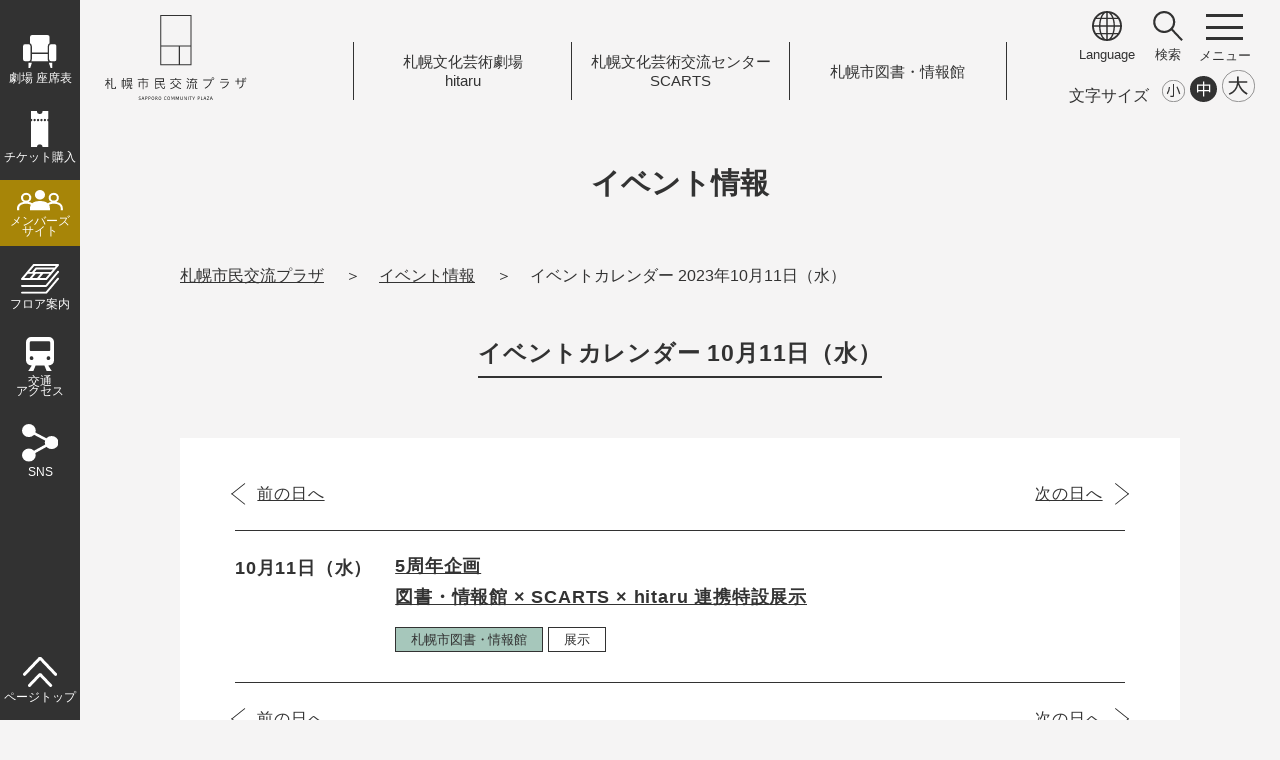

--- FILE ---
content_type: text/html; charset=UTF-8
request_url: https://www.sapporo-community-plaza.jp/event_calendar.php?day=2023-10-11
body_size: 25668
content:
			<!doctype html>
			<html lang="ja">
			<head>
<!-- Google Tag Manager -->
<script>(function(w,d,s,l,i){w[l]=w[l]||[];w[l].push({'gtm.start':
new Date().getTime(),event:'gtm.js'});var f=d.getElementsByTagName(s)[0],
j=d.createElement(s),dl=l!='dataLayer'?'&l='+l:'';j.async=true;j.src=
'https://www.googletagmanager.com/gtm.js?id='+i+dl;f.parentNode.insertBefore(j,f);
})(window,document,'script','dataLayer','GTM-5W6LNVG');</script>
<!-- End Google Tag Manager -->
<!-- Google Tag Manager -->
<script>(function(w,d,s,l,i){w[l]=w[l]||[];w[l].push({'gtm.start':
new Date().getTime(),event:'gtm.js'});var f=d.getElementsByTagName(s)[0],
j=d.createElement(s),dl=l!='dataLayer'?'&l='+l:'';j.async=true;j.src=
'https://www.googletagmanager.com/gtm.js?id='+i+dl;f.parentNode.insertBefore(j,f);
})(window,document,'script','dataLayer','GTM-NZRGF6C9');</script>
<!-- End Google Tag Manager -->

			<!-- META -->
			<meta http-equiv="Content-Type" content="text/html; charset=UTF-8" />
			<meta http-equiv="Content-Style-Type" content="text/css" />
			<meta http-equiv="Content-Script-Type" content="text/javascript" />
			<meta name="copyright" content="(C)Sapporo Cultural Arts Foundation. All Rights Reserved." />
			<meta name="author" content="https://www.sapporo-community-plaza.jp/" />
			<meta name="keywords" content="札幌市民交流プラザ" />
			<meta http-equiv="imagetoolbar" content="no" />
			<meta http-equiv="X-UA-Compatible" content="IE=edge" />
			<meta name="description" content="" />
			<meta name="viewport" content="width=device-width, initial-scale=1, user-scalable=no" />

			<!-- JS -->
			<script type="text/javascript" src="./js/jquery.js"></script>
			<script type="text/javascript" src="./js/slick.js"></script>
			
			<script type="text/javascript" src="./js/script.js?v=2503"></script>

			<!-- CSS -->
			<link rel="stylesheet" type="text/css" href="./css/default.css?v=250401" />
			<link rel="stylesheet" type="text/css" href="./css/style.css?v=2510" />
			<link rel="stylesheet" type="text/css" href="./css/style_ha.css" />
			<link rel="stylesheet" type="text/css" href="./css/style_ni.css" />
			<!--link rel="stylesheet" type="text/css" href="./css/slick.css">
			<link rel="stylesheet" type="text/css" href="./css/slick-theme.css"-->
			<link rel="stylesheet" type="text/css" href="css/txt_s.css" title="small" />
			<link rel="alternate stylesheet" type="text/css" href="css/txt_m.css" title="standard" />
<link rel="alternate stylesheet" type="text/css" href="css/txt_b.css" title="large" />

<script type="text/javascript" src="./js/styleswitcher.js"></script>

			<title>イベントカレンダー 2023年10月11日（水） | 札幌市民交流プラザ</title>

			<!-- FONT -->
			<!--
			<link rel="preconnect" href="https://fonts.googleapis.com">
			<link rel="preconnect" href="https://fonts.gstatic.com" crossorigin>
			<link href="https://fonts.googleapis.com/css2?family=Noto+Sans+JP:wght@100;400&family=Noto+Serif+JP:wght@200;400;700&family=Sawarabi+Gothic&display=swap" rel="stylesheet">
			-->

			<!-- 翻訳 -->
			<script src="https://d.shutto-translation.com/trans.js?id=18999"></script>


			</head>
			<body id="top" class="txt">
<!-- Google Tag Manager (noscript) -->
<noscript><iframe src="https://www.googletagmanager.com/ns.html?id=GTM-5W6LNVG"
height="0" width="0" style="display:none;visibility:hidden"></iframe></noscript>
<!-- End Google Tag Manager (noscript) -->
<!-- Google Tag Manager (noscript) -->
<noscript><iframe src="https://www.googletagmanager.com/ns.html?id=GTM-NZRGF6C9"
height="0" width="0" style="display:none;visibility:hidden"></iframe></noscript>
<!-- End Google Tag Manager (noscript) -->

			<p class="skip"><a href="#tmp_honbun">本文へスキップします。</a></p>

			<div id="body_wrapper">

			<div id="sidebar" class="sidebar_plaza">
	<aside>
		<ul class="sidebar_menu_ul">
			<li><a href="/theater_seat.html"><img src="/img/sidebar_icon_theaterseat_w.svg" alt=""><p>劇場 <br class="sp">座席表</p></a></li>
			<li><a href="/ticket.html"><img src="/img/sidebar_icon_ticket_w.svg" alt=""><p>チケット<br class="sp">購入</p></a></li>
			<li class="membar"><a href="https://sapporo-cp-members.jp/" target="_blank"><img src="/img/sidebar_icon_member_w.svg" alt=""><p>メンバーズ<br>サイト</p></a></li>
			<li><a href="/floor.html"><img src="/img/sidebar_icon_floormap_w.svg" alt=""><p>フロア<br class="sp">案内</p></a></li>
			<li><a href="/access.html"><img src="/img/sidebar_icon_access_w.svg" alt=""><p>交通<br>アクセス</p></a></li>
			<li><a href="javascript:void(0);" id="open_sns_btn"><img src="/img/sidebar_icon_sns_w.svg" alt=""><p>SNS</p></a></li>
		</ul>
<div id="sns_menu" class="open_menu">
	<div class="sns_menu_main">
		<div class="sns_box sns_plaza">
			<h5>札幌市民交流プラザ</h5>
			<ul class="sns_list_ul">
				<li><a href="https://x.com/Sapporocomplaza" target="_blank"><div class="icon"><img src="/img/icon_sns_x_w.svg" alt=""></div><p>X<img src="/img/icon_otherlink.png" alt="" class="other"></p></a></li>
				<li><a href="https://www.facebook.com/Sapporo.Community.Plaza" target="_blank"><div class="icon"><img src="/img/icon_sns_fb_w.svg" alt=""></div><p>Facebook<img src="/img/icon_otherlink.png" alt="" class="other"></p></a></li>
				<li><a href="https://www.instagram.com/sapporo.community.plaza/" target="_blank"><div class="icon"><img src="/img/icon_sns_in_w.svg" alt=""></div><p>Instagram<img src="/img/icon_otherlink.png" alt="" class="other"></p></a></li>
				<li><a href="https://www.youtube.com/channel/UCT_jSwYRErGNJ38pewJiQDQ" target="_blank"><div class="icon"><img src="/img/icon_sns_yt_w.svg" alt=""></div><p>YouTube<img src="/img/icon_otherlink.png" alt="" class="other"></p></a></li>
			</ul>
		</div>
		<div class="sns_box sns_hitaru">
			<h5>札幌文化芸術劇場 hitaru</h5>
			<ul class="sns_list_ul">
				<li><a href="https://x.com/theater_hitaru" target="_blank"><div class="icon"><img src="/img/icon_sns_x_w.svg" alt=""></div><p>X<img src="/img/icon_otherlink.png" alt="" class="other"></p></a></li>
				<li><a href="https://www.facebook.com/SapporoCulturalArtsTheater.hitaru" target="_blank"><div class="icon"><img src="/img/icon_sns_fb_w.svg" alt=""></div><p>Facebook<img src="/img/icon_otherlink.png" alt="" class="other"></p></a></li>
				<li><a href="https://www.instagram.com/sapporoculturalartstheater/" target="_blank"><div class="icon"><img src="/img/icon_sns_in_w.svg" alt=""></div><p>Instagram<img src="/img/icon_otherlink.png" alt="" class="other"></p></a></li>
				<li><a href="https://www.tiktok.com/@theater_hitaru" target="_blank"><div class="icon"><img src="/img/icon_sns_tk_w.svg" alt=""></div><p>TikTok<img src="/img/icon_otherlink.png" alt="" class="other"></p></a></li>
			</ul>
		</div>
		<div class="sns_box sns_scarts">
			<h5>札幌文化芸術交流センター SCARTS</h5>
			<ul class="sns_list_ul">
				<li><a href="https://x.com/SapporoSCARTS" target="_blank"><div class="icon"><img src="/img/icon_sns_x_w.svg" alt=""></div><p>X<img src="/img/icon_otherlink.png" alt="" class="other"></p></a></li>
				<li><a href="https://www.facebook.com/SapporoSCARTS/" target="_blank"><div class="icon"><img src="/img/icon_sns_fb_w.svg" alt=""></div><p>Facebook<img src="/img/icon_otherlink.png" alt="" class="other"></p></a></li>
				<li><a href="https://www.instagram.com/SapporoSCARTS/" target="_blank"><div class="icon"><img src="/img/icon_sns_in_w.svg" alt=""></div><p>Instagram<img src="/img/icon_otherlink.png" alt="" class="other"></p></a></li>
			</ul>
		</div>
		<div class="sns_box sns_library">
			<h5>札幌市図書・情報館</h5>
			<ul class="sns_list_ul">
				<li><a href="https://www.facebook.com/sppinfolibrary/" target="_blank"><div class="icon"><img src="/img/icon_sns_fb_w.svg" alt=""></div><p>Facebook<img src="/img/icon_otherlink.png" alt="" class="other"></p></a></li>
				<li><a href="https://www.instagram.com/infolibrary/" target="_blank"><div class="icon"><img src="/img/icon_sns_in_w.svg" alt=""></div><p>Instagram<img src="/img/icon_otherlink.png" alt="" class="other"></p></a></li>
			</ul>
		</div>
	</div>
	<a href="javascript:void(0);" class="sns_close_btn menu_close"><img src="/img/icon_close.svg" alt="">閉じる</a>
</div>
		<ul class="sidebar_menu_ul pagetop">
			<li><a href="#top"><img src="/img/sidebar_icon_pagetop_w.svg" alt=""><p>ページトップ</p></a></li>
		</ul>
	</aside>
</div>

			<div id="main_area">


			<header>
	<div class="header_left pc">
		<h1><a href="/"><img src="/img/logo.svg" alt="札幌市民交流プラザ"></a></h1>
	</div>
	<div class="header_left sp">
		<h1><a href="/"><img src="/img/logo_only.svg" alt="札幌市民交流プラザ ロゴ"></a></h1>
	</div>

	<div class="header_center pc">
		<ul class="header_link_ul">
			<li><a href="/theater.html">札幌文化芸術劇場<br>hitaru</a></li>
			<li><a href="/scarts.php">札幌文化芸術交流センター<br>SCARTS</a></li>
			<li><a href="/library.html">札幌市図書<span>・</span>情報館</a></li>
		</ul>
	</div>
	<div class="header_center sp">
		<h1><a href="/"><img src="/img/logo_text_plaza.svg" alt="札幌市民交流プラザ"></a></h1>
	</div>

	<div class="header_right pc">
		<div class="header_menu">
			<!--div class="head_btn">
				<div><a href="/sitemap.html">サイトマップ</a></div>
			</div-->
			<div class="head_icon">
				<div><a href="javascript:void(0);" id="open_language_btn"><img src="/img/icon_language.svg" alt=""><p data-stt-ignore>Language</p></a></div>
			</div>
<div id="language_menu" class="open_menu">
	<div class="menu_language_list">
		<ul class="language_ul">
			<li data-stt-ignore><a href="javascript:void(0);" data-stt-changelang="ja" data-stt-active>日本語</a></li>
			<li data-stt-ignore><a href="javascript:void(0);" data-stt-changelang="en">English</a></li>
			<li data-stt-ignore><a href="javascript:void(0);" data-stt-changelang="zh-CN">&#31616;&#20307;&#20013;&#25991;</a></li>
			<li data-stt-ignore><a href="javascript:void(0);" data-stt-changelang="zh-TW">&#32321;&#39636;&#20013;&#25991;</a></li>
			<li data-stt-ignore><a href="javascript:void(0);" data-stt-changelang="ko">&#54620;&#44397;&#50612;</a></li>
		</ul>
	</div>
	<a href="javascript:void(0);" class="language_close_btn menu_close"><img src="/img/icon_close.svg" alt="">閉じる</a>
</div>
			<div class="head_icon">
				<div><a href="javascript:void(0);" id="open_search_btn"><img src="/img/icon_search.svg" alt=""><p>検索</p></a></div>
			</div>
<div id="search_menu" class="open_menu">
	<div class="menu_search_box">
<script async src="https://cse.google.com/cse.js?cx=40eabc580383c49d5">
</script>
		<form id="cse-search-box" action="https://google.com/cse">
		<input type="hidden" name="cx" value="40eabc580383c49d5" />
		<input type="hidden" name="ie" value="UTF-8" />
		<input type="text" name="q" size="31" />
		<input type="submit" name="sa" value="サイト内検索" />
		</form>
	</div>
	<a href="javascript:void(0);" class="search_close_btn menu_close"><img src="/img/icon_close.svg" alt="">閉じる</a>
</div>
			<div class="head_icon pc_menu_icon">
				<div><div class="menu_btn" id="open_pcmenu"><a>
					<span></span>
					<span></span>
					<span></span>
				</a></div></div>
			</div>
<div id="pc_menu" class="open_menu">
	<div class="pc_menu_box">
		<div class="leftbox">
			<div class="menu_logo"><a href="/"><img src="/img/logo_footer.svg" alt="札幌市民交流プラザ ロゴ"></a></div>
			<!--div class="menu_sub">
				<ul class="header_logos_ul">
					<li><a href="/theater.html">札幌文化芸術劇場<br>hitaru</a></li>
					<li><a href="/scarts.php">札幌文化芸術交流センター<br>SCARTS</a></li>
					<li><a href="/library.html">札幌市図書<span>・</span>情報館</a></li>
				</ul>
			</div-->
			<div class="menu_links">
				<ul class="links_list">
				<li><a href="/inquiry.php" class="arrow">お問い合わせ</a></li>
				<li><a href="/faq.html" class="arrow">よくある質問</a></li>
				<li><a href="/recruit.html" class="arrow">採用情報</a></li>
				</ul>
			</div>
		</div>
		<div class="rightbox">
			<div class="menu_link_list">
				<a href="/">トップページ</a>
				<a href="/event_calendar.php">イベントカレンダー</a>
				<a href="/event.php">イベント一覧</a>
				<a href="/archive.php">アーカイブ一覧</a>
				<a href="/news.php">お知らせ一覧</a>
				<a href="/facility.html" class="parent">施設を借りたい方</a>
					<ul class="child">
					<li><a href="/facility_theater.html" class="arrow">劇場</a>
					<li><a href="/theater_seat.html" class="arrow">劇場 座席表</a></li>
					<li><a href="/theater_seat_stage.html" class="arrow">客席から見たステージ画像</a></li>
					<li><a href="/facility_creativestudio.html" class="arrow">クリエイティブスタジオ</a></li>
					<li><a href="/facility_openstudio.html" class="arrow">SCARTSコート</a></li>
					<li><a href="/facility_creativemall.html" class="arrow">SCARTSモール</a></li>
					<li><a href="/facility_workstudio.html" class="arrow">SCARTSスタジオ</a></li>
					<li><a href="/facility_projectroom.html" class="arrow">SCARTSミーティングルーム</a></li>
					<li><a href="/facility_practiceroom.html" class="arrow">中・小練習室</a></li>
					<li><a href="/facility_waitingroom-3f.html" class="arrow">控室3F</a></li>
					<li><a href="/facility_waitingroom-4f.html" class="arrow">控室4F</a></li>
					<li><a href="/facility_application.html" class="arrow">施設の利用申込について</a></li>
					<li><a href="/facility_usage.html" class="arrow">施設利用に際してのお願い</a></li>
					<li><a href="https://porocal-link.jp/sapporo-open/user/userTop.jsp" target="_blank" class="arrow">空き状況表 <img src="img/icon_otherlink.png" alt="" class="other"></a></li>
					<li><a href="/facility_download.html" class="arrow">申請書・図面・パンフレット等ダウンロード</a></li>
					</ul>
				<a href="about.html" class="parent">札幌市民交流プラザについて</a>
					<ul class="child">
					<li><a href="/logomark.html" class="arrow">ロゴ・愛称について</a></li>
					<li><a href="/artwork.html" class="arrow">アートワークについて</a></li>
					<li><a href="/history.html" class="arrow">プラザの歩み</a></li>
					<li><a href="/event_openingseries.html" class="arrow">オープニングシリーズ</a></li>
					</ul>
				<a href="/access.html">交通アクセス</a>
				<a href="/floor.html">フロア案内</a>
				<a href="/visitorservice.html">バリアフリー/サービス情報</a>
				<a href="/ticket.html">チケット購入について</a>
				<a href="/member.html">札幌市民交流プラザメンバーズについて</a>
				<a href="/officialsponsor.html">オフィシャルスポンサーのご案内</a>
				<a href="/officialsponsor_company.html" class="arrow">オフィシャルスポンサー一覧</a>
				<a href="/public_information.html">広報のページ</a>
				<a href="/wavetimes_plus/">WEBマガジン「wave times<sup>+</sup>」</a>
				<a href="/restaurant.html">カフェ・レストラン</a>
				<a href="/travelers_guide.html" class="parent">hitaru 遠征お役立ち情報</a>
					<ul class="child">
					<li><a href="/travelers-accsess_route.html" class="arrow">ルート案内</a>
					<li><a href="/travelers-visitor_tips.html" class="arrow">当日の過ごし方</a>
					<li><a href="/travelers-nearby_hotels.html" class="arrow">プラザ周辺ホテル</a>
					<li><a href="https://www.google.com/maps/d/edit?mid=1UxpZyownf8I05FLMjtR8WMhXZ_0yCtw&usp=sharing" class="arrow" target="_blank">Googleマップ版 おさんぽMAP <img src="img/icon_otherlink.png" alt="" class="other"></a>
					</ul>

				<div class="headlogotext"><img src="/img/logo_hitaru_text.svg" alt="札幌文化芸術劇場 hitaru ロゴ" class="logo_hitaru"></a></div>
				<a href="/theater.html">札幌文化芸術劇場 hitaru</a>
				<a href="/event_theater.php">hitaru主催・共催事業イベント一覧</a>
				<a href="/archive_theater.php">hitaru主催・共催事業アーカイブ</a>
				<a href="/theater_project.html">hitaruの取り組み</a>

				<div class="headlogotext"><img src="/img/logo_scarts_text.svg" alt="札幌文化芸術交流センター SCARTS ロゴ" class="logo_scarts"></a></div>
				<a href="/scarts.php">札幌文化芸術交流センター SCARTS</a>
				<a href="/topics_scarts.php">トピックス</a>
				<a href="/event_scarts.php">SCARTS開催イベント一覧</a>
				<a href="/scarts_support.html" class="parent">活動支援</a>
					<ul class="child">
					<li><a href="/scartskoubo.html" class="arrow">SCARTS 企画公募</a></li>
					<li><a href="/scartsgrant.html" class="arrow">SCARTS 助成金</a></li>
					<li><a href="/scarts_service.html" class="arrow">相談サービス</a>
					<li><a href="/form_scarts_support.php" class="arrow">相談予約フォーム</a></li>
					<li><a href="/scarts_support_information.html" class="arrow">SCARTSインフォメーションコーナー</a></li>
					<li><a href="/scarts_artculture.php" class="arrow">さっぽろ Art&Culture インフォメーション</a></li>
					<li><a href="/scarts_culturalfacility.html" class="arrow">札幌市の施設・アートスペース</a></li>
					<li><a href="/scarts_public_subsidy.html" class="arrow">全国の公募・助成金</a></li>
					<li><a href="/scarts_study.html" class="arrow">調査研究</a></li>
					</ul>
				<a href="/scarts_userguide.html" class="arrow">貸施設のご利用について</a>

				<a href="/organize_scarts.php">SCARTS主催・連携事業</a>
				<a href="/scarts_about.html">SCARTSについて</a>

				<div class="headlogotext"><img src="/img/logo_library_text.svg" alt="札幌市図書・情報館 ロゴ" class="logo_library"></a></div>
				<a href="/library.html">札幌市図書・情報館</a>
				<a href="/library_interview.html">VOICE</a>
				<a href="/library_concept.html">施設案内・コンセプト</a>
				<a href="/library_business.html">図書・情報館だからできること</a>
				<a href="/library_collection.html" class="parent">どんな本や情報があるの？</a>
					<ul class="child">
					<li><a href="/library_theme_life.html" class="arrow">LIFE5つのテーマ</a></li>
					<li><a href="/library_pathfinder.html" class="arrow">調べ方ガイド</a></li>
					</ul>
				<a href="/library_reservation.html">座席予約、イベント予約</a>
				<a href="/library_archive.html">アーカイブ</a>

				<div class="headlogotext"></div>
				<a href="/link.html" class="arrow">リンク</a>
				<a href="/policy.html" class="arrow">サイトポリシー</a>
				<a href="/socialmedia_policy.html" class="arrow">ソーシャルメディアポリシー</a>
				<a href="/accessibility.html" class="arrow">ウェブアクセシビリティ方針</a>
				<a href="/sitemap.html" class="arrow">サイトマップ</a>

			</div>

		</div>
	</div>
</div>

		</div>

		<div class="fontbox">
			<ul id="fontSize" class="cf">
				<li class="tit">文字サイズ</li>
				<li><a href="javascript:void(0);" class="font_s" onclick="setActiveStyleSheet('standard'); return false;"></a></li>
				<li><a href="javascript:void(0);" class="font_m" onclick="setActiveStyleSheet('small'); return false;"></a></li>
				<li><a href="javascript:void(0);" class="font_b" onclick="setActiveStyleSheet('large'); return false;"></a></li>
			</ul>
		</div>
	</div>

	<div class="header_right sp">
		<div class="header_menu">
			<div class="head_icon">
				<!--div><img src="/img/icon_hamburger_menu.svg" alt=""><p>メニュー</p></div-->
				<div class="menu_btn" id="open_spmenu"><a>
					<span></span>
					<span></span>
					<span></span>
				</a></div>
			</div>
		</div>
	</div>
	<div id="sp_menu" class="open_menu sp">
		<div class="sp_menu_main">
			<div class="sp_menu_head">
				<h1><a href="/"><img src="/img/logo_only.svg" alt="札幌市民交流プラザ ロゴ"></a></h1>
				<div class="textlogo"><a href="/"><img src="/img/logo_text_plaza.svg" alt="札幌市民交流プラザ"></a></div>
			</div>
			<ul class="header_link_ul">
				<li class="hitaru"><a href="/theater.html">札幌文化芸術劇場<br>hitaru</a></li>
				<li class="scarts"><a href="/scarts.php">札幌文化芸術交流センター<br>SCARTS</a></li>
				<li class="library"><a href="/library.html">札幌市図書<span>・</span>情報館</a></li>
			</ul>
			<div class="sp_btn_list">
				<a href="/faq.html" class="linkbtn">よくある質問</a>
				<a href="/sitemap.html" class="linkbtn">サイトマップ</a>
			</div>
			<div class="sp_language_box">
				<p class="t">言語 / Language</p>
				<ul class="language_ul">
					<li data-stt-ignore><a href="javascript:void(0);" data-stt-changelang="ja" data-stt-active>日本語</a></li>
					<li data-stt-ignore><a href="javascript:void(0);" data-stt-changelang="en">English</a></li>
					<li data-stt-ignore><a href="javascript:void(0);" data-stt-changelang="zh-CN">&#31616;&#20307;&#20013;&#25991;</a></li>
					<li data-stt-ignore><a href="javascript:void(0);" data-stt-changelang="zh-TW">&#32321;&#39636;&#20013;&#25991;</a></li>
					<li data-stt-ignore><a href="javascript:void(0);" data-stt-changelang="ko">&#54620;&#44397;&#50612;</a></li>
				</ul>
			</div>
			<div class="sp_search_box">
				<p class="t">サイト内検索</p>
				<script async src="https://cse.google.com/cse.js?cx=40eabc580383c49d5"></script>
				<form id="cse-search-box-sp" action="https://google.com/cse">
				<input type="hidden" name="cx" value="40eabc580383c49d5" />
				<input type="hidden" name="ie" value="UTF-8" />
				<input type="text" name="q" size="31" />
				<input type="submit" name="sa" value="検索" />
				</form>
			</div>
			<div class="sp_time_box">
				
			</div>

		</div>
	</div>

</header>
		
		<p id="tmp_honbun" class="skip">ここから本文です。</p>
		<div class="header_title">
			<h2>イベント情報</h2>
			<div class="bread">
				<ul class="bread_list">
					<li><a href="./">札幌市民交流プラザ</a></li>
					<li><a href="event.php">イベント情報</a></li>
					<li>イベントカレンダー 2023年10月11日（水）</li>
				</ul>
			</div>
		</div>

<div id="contents_area" class="event event_calendar">

<section class="box">
	<h3 class="downborder mt30">イベントカレンダー <br class="sp">10月11日（水）</h3>
</section>
<section class="box back_white mb40">

	<div class="calendar_daynav">
		<a href="?day=2023-10-10" class="calendar_prev" aria-label="前の日（2023年10月10日）">前の日へ</a>
		<a href="?day=2023-10-12" class="calendar_next" aria-label="次の日（2023年10月12日）">次の日へ</a>
	</div>

	<ul class="event_list_ul">

		<li>
			<div class="event_cal_days">
				<p>10月11日（水）</p>
			</div>

		
			<div class="text_info">
				<h4 class="txt_b"><a href="event.php?num=3411">5周年企画<br>図書・情報館 × SCARTS  × hitaru  連携特設展示</a></h4>
				<span class="cate library">札幌市図書・情報館</span>				<span class="genre">展示</span> 				<div class="info_area">
					<p></p>
				</div>
			</div>

					</li>
	</ul>

	<div class="calendar_daynav nav_bottom">
		<a href="?day=2023-10-10" class="calendar_prev" aria-label="前の日（2023年10月10日）">前の日へ</a>
		<a href="?day=2023-10-12" class="calendar_next" aria-label="次の日（2023年10月12日）">次の日へ</a>
	</div>

</section>

<div class="border_long sp"></div>

</div><!-- contents_area END-->

<div class="return_area double">
	<a href="event.php" class="linkbtn">イベント一覧</a>
	<a href="./" class="linkbtn">トップページ</a>
</div>

				<footer>

	<div class="footer_main">
		<div class="footer_left">
			<div class="footer_logo">
				<a href="/"><img src="/img/logo_footer.svg" alt="札幌市民交流プラザ"></a>
			</div>

			<div class="footer_address">
				<p>〒060-0001　札幌市中央区北1条西1丁目</p>
			</div>

			<!--div class="footer_sns">
			<ul class="footer_sns_list">
				<li><a href="" target="_blank"><img src="/img/icon_sns_fb_b.svg" alt="Facebok"></a></li>
				<li><a href="" target="_blank"><img src="/img/icon_sns_tw_b.png" alt="Twitter"></a></li>
				<li><a href="" target="_blank"><img src="/img/icon_sns_in_b.png" alt="Instagram"></a></li>
				<li><a href="" target="_blank"><img src="/img/icon_sns_yt_b.svg" alt="Youtube"></a></li>
			</ul>
			</div-->

			<div class="footer_inquiry">
				<a href="/inquiry.php" class="linkbtn icon_inquiry">お問い合わせ</a>
			</div>
		</div>

		<div class="footer_menu">
			<ul class="footer_menu_list">
				<li><a href="/faq.html">よくある質問</a></li>
				<li><a href="/recruit.html">採用情報</a></li>
				<li><a href="/link.html">リンク</a></li>
				<li><a href="/sitemap.html">サイトマップ</a></li>
				<li><a href="/policy.html">サイトポリシー</a></li>
				<li><a href="/socialmedia_policy.html">ソーシャルメディアポリシー</a></li>
				<li><a href="/accessibility.html">ウェブアクセシビリティ方針</a></li>
				<!--li><a href="sitemap.html">サイトマップ</a></li-->
			</ul>
			<p class="copyright">Copyright &copy; Sapporo Cultural Arts Foundation. <br class="sp">All Rights Reserved.</p>
		</div>

	</div>
	<!--div class="page_top_btn"><a href="#top">
		<svg viewBox="0 0 100 100">
		<path d="M 0,50 a 50,50 0 1,1 0,1 z" id="circle" />
		<text><textPath xlink:href="#circle">SAPPORO COMMUNITY PLAZA</textPath></text>
		</svg>
		<p>PAGE TOP</p></a>
	</div-->
</footer>

			</div><!-- main_area END-->
			</div><!-- body_wrapper END-->

			</body>
			</html>

		

--- FILE ---
content_type: image/svg+xml
request_url: https://www.sapporo-community-plaza.jp/img/icon_sns_fb_w.svg
body_size: 528
content:
<svg xmlns="http://www.w3.org/2000/svg" width="156.4556" height="155.50491" viewBox="0 0 156.4556 155.50491"><defs><style>.cls-1{fill:#fff;}</style></defs><g id="レイヤー_2" data-name="レイヤー 2"><g id="サイドSNS"><path class="cls-1" d="M156.4556,78.2278a78.2278,78.2278,0,1,0-90.4509,77.27711V100.84052H46.14218V78.2278H66.0047V60.99324c0-19.60587,11.679-30.43551,29.54769-30.43551a120.29654,120.29654,0,0,1,17.51122,1.52789V51.337h-9.86447c-9.71767,0-12.74825,6.03006-12.74825,12.21657V78.2278h21.696l-3.4683,22.61272H90.45089v54.66439A78.24651,78.24651,0,0,0,156.4556,78.2278Z"/></g></g></svg>

--- FILE ---
content_type: image/svg+xml
request_url: https://www.sapporo-community-plaza.jp/img/logo_text_plaza.svg
body_size: 11326
content:
<svg xmlns="http://www.w3.org/2000/svg" width="143.26268" height="22.8005" viewBox="0 0 143.26268 22.8005"><defs><style>.cls-1{fill:#323232;}</style></defs><g id="レイヤー_2" data-name="レイヤー 2"><g id="レイヤー_4" data-name="レイヤー 4"><path class="cls-1" d="M109.14738,0a1.22741,1.22741,0,0,0-.9238.3873,1.23574,1.23574,0,0,0-.3848.9355,1.27011,1.27011,0,0,0,.3848.9235,1.26635,1.26635,0,0,0,.9238.3737,1.3479,1.3479,0,0,0,.93562-.3737,1.318,1.318,0,0,0,.38868-.9235A1.27906,1.27906,0,0,0,110.083.3873,1.30447,1.30447,0,0,0,109.14738,0m.5508,1.8586a.80369.80369,0,0,1-.5508.2116.768.768,0,0,1-.5361-.2116.752.752,0,0,1-.2256-.5358.73879.73879,0,0,1,.2256-.5494.72639.72639,0,0,1,.5361-.2248.75912.75912,0,0,1,.5508.2248.7335.7335,0,0,1,.2237.5494.746.746,0,0,1-.2237.5358"/><rect class="cls-1" x="117.44528" y="1.6222" width="6.7881" height="0.8984"/><path class="cls-1" d="M141.915.0619l-.48532.3869a8.72593,8.72593,0,0,1,1.2978,1.6713l.5352-.3869A7.79253,7.79253,0,0,0,141.915.0619"/><path class="cls-1" d="M35.67188,21.8754c0-.7015-1.5977-.557-1.5977-1.6258a.99159.99159,0,0,1,1.0889-.9404,1.36028,1.36028,0,0,1,.92092.3199l-.30182.3729a.95473.95473,0,0,0-.6523-.2567c-.3545,0-.5625.1988-.5625.4699,0,.7115,1.6015.571,1.6015,1.6314,0,.5079-.4101.9535-1.1758.9535a1.62341,1.62341,0,0,1-1.0986-.3725l.2852-.4017a1.314,1.314,0,0,0,.8672.3434c.41212,0,.625-.2184.625-.4939"/><path class="cls-1" d="M38.70508,19.3576,39.789,22.7518h-.51852l-.2842-.9295h-1.293l-.292.9295h-.497l1.0732-3.3942Zm-.8819,2.0434h1.0322l-.2919-.9434c-.0909-.3151-.1553-.5235-.2178-.7606h-.0196c-.0576.2271-.125.4555-.208.7458Z"/><path class="cls-1" d="M42.90718,20.341c0,.6632-.3721,1.1088-1.2139,1.1088h-.4492v1.3016h-.4834V19.358h1.0254c.6777,0,1.1211.2814,1.1211.983m-1.6631-.557v1.2497h.4395c.542,0,.7207-.2376.7207-.6296,0-.4408-.2412-.6201-.7149-.6201Z"/><path class="cls-1" d="M46.15818,20.341c0,.6632-.3721,1.1088-1.2139,1.1088h-.4502v1.3016h-.4844V19.358h1.0254c.6797,0,1.1231.2814,1.1231.983m-1.6641-.557v1.2497h.4404c.542,0,.7217-.2376.7217-.6296,0-.4408-.24118-.6201-.7158-.6201Z"/><path class="cls-1" d="M48.41208,22.8001c-.8184,0-1.3154-.4691-1.3154-1.7277,0-1.2445.5419-1.7632,1.3584-1.7632.8144,0,1.3222.4752,1.3222,1.7289,0,1.2493-.5429,1.762-1.3652,1.762m.0342-.426c.5088,0,.8281-.3147.8281-1.3017,0-.9977-.3291-1.3371-.8516-1.3371-.4951,0-.8291.305-.8291,1.2976,0,1.0026.334,1.3412.8526,1.3412"/><path class="cls-1" d="M51.90528,19.3583c.71672,0,1.1425.2804,1.1425.9683a.86254.86254,0,0,1-.75.9287v.0196a.9742.9742,0,0,1,.4209.4555l.5948,1.0214h-.586l-.5986-1.0892a.47464.47464,0,0,0-.4658-.2755h-.1973v1.3647h-.4854V19.3583Zm-.4395,1.6215h.3906c.4453,0,.6924-.1841.6924-.6101s-.251-.5901-.7109-.5901h-.3721Z"/><path class="cls-1" d="M55.52538,22.8001c-.8203,0-1.31638-.4691-1.31638-1.7277,0-1.2445.541-1.7632,1.35928-1.7632.8125,0,1.3203.4752,1.3203,1.7289,0,1.2493-.541,1.762-1.3632,1.762m.0322-.426c.5098,0,.8291-.3147.8291-1.3017,0-.9977-.3301-1.3371-.8525-1.3371-.49418,0-.8291.305-.8291,1.2976,0,1.0026.33492,1.3412.8525,1.3412"/><path class="cls-1" d="M61.21578,19.3096a1.33932,1.33932,0,0,1,.94822.3147l-.31442.3681a.893.893,0,0,0-.6729-.2519c-.5566,0-.8808.4068-.8808,1.3068,0,.852.3144,1.3172.9248,1.3172a.85464.85464,0,0,0,.6426-.2272l.2714.3438a1.3237,1.3237,0,0,1-.9726.3194c-.9629,0-1.3633-.6828-1.3633-1.7189,0-1.0992.4863-1.772,1.417-1.772"/><path class="cls-1" d="M64.33008,22.8001c-.8184,0-1.3174-.4691-1.3174-1.7277,0-1.2445.5429-1.7632,1.36132-1.7632.81248,0,1.32028.4752,1.32028,1.7289,0,1.2493-.542,1.762-1.3642,1.762m.0332-.426c.50872,0,.8281-.3147.8281-1.3017,0-.9977-.3311-1.3371-.8526-1.3371-.4931,0-.8271.305-.8271,1.2976,0,1.0026.334,1.3412.8516,1.3412"/><path class="cls-1" d="M68.57318,21.6043l.877-2.2463H70.209v3.3934h-.47462V19.9345h-.0225c-.3057.7794-.626,1.5783-.9307,2.3525h-.4687l-.9258-2.3525h-.0273v2.8169h-.461V19.358h.7735l.8769,2.2463Z"/><path class="cls-1" d="M73.25188,21.6043l.877-2.2463h.7597v3.3934H74.414V19.9345h-.02442c-.3047.7794-.624,1.5783-.9287,2.3525h-.4707l-.9248-2.3525h-.0283v2.8169h-.459V19.358h.7744l.876,2.2463Z"/><path class="cls-1" d="M78.22168,21.5899V19.3583h.4892v2.1685a1.1539,1.1539,0,0,1-1.2783,1.2733,1.07955,1.07955,0,0,1-1.1914-1.1855V19.3583h.4853V21.532c0,.5706.2793.8421.7696.8421.4492,0,.7256-.2176.7256-.7842"/><path class="cls-1" d="M80.50878,19.9537c.0146.305.0244.5709.0244.983v1.8151h-.4697V19.3576H80.708l1.01068,1.9125c.1407.2715.2959.5665.417.8433H82.164c-.01362-.359-.01362-.7172-.01362-1.0222V19.3576h.4599v3.3942h-.6299l-1.0361-1.9509c-.1455-.2763-.2715-.5522-.4062-.8472Z"/><rect class="cls-1" x="84.02148" y="19.3583" width="0.4902" height="3.3935"/><polygon class="cls-1" points="86.409 19.779 85.518 19.779 85.518 19.358 87.784 19.358 87.784 19.779 86.897 19.779 86.897 22.752 86.409 22.752 86.409 19.779"/><polygon class="cls-1" points="89.926 21.565 89.926 22.752 89.442 22.752 89.442 21.565 88.309 19.358 88.86 19.358 89.684 21.067 89.704 21.067 90.531 19.358 91.059 19.358 89.926 21.565"/><path class="cls-1" d="M95.998,20.341c0,.6632-.372,1.1088-1.21382,1.1088h-.4493v1.3016h-.4853V19.358H94.876c.67768,0,1.122.2814,1.122.983m-1.66312-.557v1.2497h.4395c.542,0,.7207-.2376.7207-.6296,0-.4408-.2422-.6201-.7158-.6201Z"/><polygon class="cls-1" points="97.585 19.358 97.585 22.33 98.982 22.33 98.982 22.751 97.101 22.751 97.101 19.358 97.585 19.358"/><path class="cls-1" d="M101.39648,19.3576l1.0839,3.3942h-.5175l-.2862-.9295h-1.292l-.291.9295h-.498l1.0752-3.3942Zm-.8809,2.0434h1.0303l-.291-.9434c-.09088-.3151-.1543-.5235-.2178-.7606h-.0186c-.0576.2271-.1259.4555-.208.7458Z"/><polygon class="cls-1" points="103.737 22.321 105.393 22.321 105.393 22.752 103.215 22.752 103.137 22.336 104.792 19.808 104.792 19.79 103.302 19.79 103.302 19.358 105.302 19.358 105.378 19.775 103.737 22.301 103.737 22.321"/><path class="cls-1" d="M107.89738,19.3576l1.084,3.3942h-.5176l-.2861-.9295h-1.293l-.29.9295h-.499l1.0742-3.3942Zm-.8818,2.0434h1.0313l-.2901-.9434c-.09178-.3151-.1553-.5235-.21778-.7606h-.01952c-.0596.2271-.126.4555-.209.7458Z"/><path class="cls-1" d="M59.74608,10.4673c-.1133.2248-.2364.3498-.37308.3498a1.99263,1.99263,0,0,1-1.19722-.6001A6.33656,6.33656,0,0,1,56.876,8.1719a6.97723,6.97723,0,0,1-.31252-.9355h3.8691V6.3632h-4.0684a15.65675,15.65675,0,0,1-.2353-1.7476h3.5185V.9483h-8.9199V11.7718l4.418-1.1631-.2246-.8617-3.29688.8593V7.2364h4.08008a10.2396,10.2396,0,0,0,.4248,1.2226,7.24116,7.24116,0,0,0,1.6347,2.4579,2.85058,2.85058,0,0,0,1.7959.8605.92166.92166,0,0,0,.7374-.4868,5.47473,5.47473,0,0,0,.5488-2.0334l-.7988-.4368a5.67584,5.67584,0,0,1-.3008,1.6469M51.624,6.3632V4.6156h3.60638a14.432,14.432,0,0,0,.2754,1.7476Zm0-4.5537h7.14938V3.7687H51.624Z"/><path class="cls-1" d="M66.01168,6.2634l.5732.7602a14.33693,14.33693,0,0,0,3.5196-3.2429L69.456,3.2058a14.05949,14.05949,0,0,1-3.44432,3.0576"/><path class="cls-1" d="M72.86128,3.7803a22.49356,22.49356,0,0,1,3.4316,3.3559l.6622-.6624a24.947,24.947,0,0,0-3.4805-3.2796Z"/><path class="cls-1" d="M74.42088,5.8889l-.8233-.3618a10.0753,10.0753,0,0,1-2.083,2.7574,9.29623,9.29623,0,0,1-2.1572-2.6699l-.77438.4356a11.03668,11.03668,0,0,0,2.24508,2.82,13.4566,13.4566,0,0,1-4.915,2.246l.5478.8241a13.48326,13.48326,0,0,0,5.0908-2.4711,14.66158,14.66158,0,0,0,5.0537,2.4204l.55962-.8357a14.39266,14.39266,0,0,1-4.92582-2.1964,11.49222,11.49222,0,0,0,2.1817-2.9686"/><path class="cls-1" d="M84.35448,6.0761l.6377-.6364a14.60468,14.60468,0,0,0-1.9971-1.8219l-.6348.6117a13.47823,13.47823,0,0,1,1.9942,1.8466"/><path class="cls-1" d="M84.61618,2.8815l.6377-.6352a14.21622,14.21622,0,0,0-1.959-1.6102l-.6494.6116a11.8962,11.8962,0,0,1,1.9707,1.6338"/><path class="cls-1" d="M86.07608,9.4572A4.03266,4.03266,0,0,1,84.792,11.1916l.57318.7107A4.98207,4.98207,0,0,0,86.874,9.8561a12.38724,12.38724,0,0,0,.5-3.5807h-.873a11.37624,11.37624,0,0,1-.42492,3.1818"/><path class="cls-1" d="M85.73918,4.8779l.251.7615q3.0498-.11145,5.9512-.4488c.22262.3357.4365.6735.6347.9973l.7491-.5234a22.95936,22.95936,0,0,0-2.083-2.7578l-.7246.4372c.3252.3745.625.7606.914,1.1475-1.4492.1617-2.93458.2747-4.457.3498a11.52018,11.52018,0,0,0,1.7861-2.2962h4.5156V1.7217h-3.9091V.7175h-.9229V1.7217h-2.8281V2.545h2.1699a8.39918,8.39918,0,0,1-2.0469,2.3329"/><rect class="cls-1" x="88.67088" y="6.2758" width="0.91312" height="5.4269"/><path class="cls-1" d="M84.26758,6.9366A39.22682,39.22682,0,0,1,82.583,11.3537l.83688.3738a45.18167,45.18167,0,0,0,1.6348-4.4795Z"/><path class="cls-1" d="M91.92668,10.4302V6.2754h-.8584V10.542c0,.7614.3125,1.1483.9473,1.1483h1.5977v-.8357h-1.336c-.23728,0-.3506-.1505-.3506-.4244"/><path class="cls-1" d="M99.39158,2.1585v.8983h7.6972a12.62066,12.62066,0,0,1-2.2324,4.5282,11.054,11.054,0,0,1-4.0547,3.082l.6358.7606a11.24262,11.24262,0,0,0,4.5156-3.6174,14.84875,14.84875,0,0,0,2.2832-5.2532l-.5225-.3985Z"/><path class="cls-1" d="M116.43648,4.3665v.9107h7.7861a8.19271,8.19271,0,0,1-1.998,3.1818,8.59707,8.59707,0,0,1-3.97758,2.0215l.49708.8601a8.75551,8.75551,0,0,0,4.4668-2.4448,10.752,10.752,0,0,0,2.1963-4.1049l-.5498-.4244Z"/><path class="cls-1" d="M139.98338.7359h-.9492V3.3934h-3.919V.8856h-.9726V3.3934h-2.4327v.9108h2.4327V7.2987h.9726V4.3042h3.919V5.827a4.98912,4.98912,0,0,1-.78718,2.9438,5.54637,5.54637,0,0,1-2.69432,1.8095l.5234.811a6.15129,6.15129,0,0,0,3.0196-2.1461,5.99856,5.99856,0,0,0,.8877-3.4058V4.3042h2.581V3.3934h-2.581Z"/><path class="cls-1" d="M142.15328,2.5821a7.43053,7.43053,0,0,0-1.3359-1.6845l-.4991.3877a8.56889,8.56889,0,0,1,1.3106,1.6721Z"/><path class="cls-1" d="M38.97258.7175h-.9228V1.9089h-5.0274v.86h5.0645V4.4044h-3.8926v5.6637h.8858V5.2648h3.0068V11.89h.9238V5.2648h3.1572V8.7337a.46379.46379,0,0,1-.5253.523l-.8399-.0015v.8129h1.126a1.01092,1.01092,0,0,0,1.1367-1.1359V4.4044h-4.0547V2.7689h5.0635v-.86h-5.1016Z"/><path class="cls-1" d="M3.32218.7175h-.8867V2.9187H.37688v.862h2.0215A12.41528,12.41528,0,0,1,0,8.0482l.65228.6092a12.54126,12.54126,0,0,0,1.7832-2.6483v5.6936h.8867V5.6565a13.83471,13.83471,0,0,1,1.4102,1.885l.76662-.454A16.8829,16.8829,0,0,0,3.32218,4.3357v-.555h2.2442v-.862H3.32218Z"/><path class="cls-1" d="M23.32218,6.9494A11.99144,11.99144,0,0,0,22.5,5.5263l-.67582.3259a10.33619,10.33619,0,0,1,.8506,1.4218Z"/><path class="cls-1" d="M19.30758.5482h-.8115V2.6073h-1.6358v7.46h.7246V3.4062h.9112v8.2965h.8115V9.1481h.749c.5723,0,.8721-.3246.8721-.973V2.6073h-1.6211Zm.9092,2.858V7.9987c0,.2866-.1377.4371-.4004.4371l-.5088.0016V3.4062Z"/><path class="cls-1" d="M24.958,5.3774h-.84772V7.5363h-2.6709v.7985h1.6817a2.99693,2.99693,0,0,1-1.7598,2.6995l.1523.4189.15242.4192a3.88636,3.88636,0,0,0,2.34858-3.5376h1.0811v2.1465a1.06171,1.06171,0,0,0,1.1748,1.221h.5556a.71823.71823,0,0,0,.7393-.7586v-.7155h-.8525v.4847a.20121.20121,0,0,1-.2032.2308h-.3896c-.2197,0-.1729-.2088-.1729-.6225V8.3348h1.7686V7.5363H24.958Z"/><path class="cls-1" d="M25.76948,6.9118l.6738.3498A8.06986,8.06986,0,0,0,27.292,5.7887l-.70022-.3247a7.382,7.382,0,0,1-.8223,1.4478"/><path class="cls-1" d="M27.24118.8976h-5.3399v4.154h5.3399Zm-.7988,3.3806h-3.7432V3.3435h3.7432Zm0-1.6586h-3.7432V1.6722h3.7432Z"/><path class="cls-1" d="M10.164,10.451s.01468.4284-.31252.4284H7.97458c-.4219,0-.6211-.2248-.6211-.6728V.7179h-.9248v9.662a1.15118,1.15118,0,0,0,1.2724,1.3228h2.585a.77886.77886,0,0,0,.8018-.8233V9.3853H10.164Z"/><polygon class="cls-1" points="77.031 1.909 71.964 1.909 71.964 0.717 71.043 0.717 71.043 1.909 65.988 1.909 65.988 2.769 77.031 2.769 77.031 1.909"/></g></g></svg>

--- FILE ---
content_type: image/svg+xml
request_url: https://www.sapporo-community-plaza.jp/img/sidebar_icon_theaterseat_w.svg
body_size: 1128
content:
<svg xmlns="http://www.w3.org/2000/svg" width="33.4092" height="32.8529" viewBox="0 0 33.4092 32.8529"><defs><style>.cls-1{fill:#fff;}</style></defs><g id="レイヤー_2" data-name="レイヤー 2"><g id="サイド"><path class="cls-1" d="M24.333,0H9.0684a2.08564,2.08564,0,0,0-2.084,2.0829V8.1615a3.46015,3.46015,0,0,1,1.8477,3.049v6.1319H24.5772V11.2105A3.461,3.461,0,0,1,26.4151,8.166V2.0829A2.084,2.084,0,0,0,24.333,0Z"/><polygon class="cls-1" points="25.771 27.421 27.485 32.853 29.22 32.853 29.22 27.421 28.048 27.421 25.771 27.421"/><polygon class="cls-1" points="5.41 32.853 7.147 32.853 8.861 27.421 5.41 27.421 5.41 32.853"/><path class="cls-1" d="M8.8321,23.9497a3.43772,3.43772,0,0,1-.712,2.0828h17.169a3.43827,3.43827,0,0,1-.7119-2.0828V18.7308H8.8321Z"/><path class="cls-1" d="M2.083,26.0325H5.3604a2.08541,2.08541,0,0,0,2.083-2.0828V11.2105a2.08534,2.08534,0,0,0-2.083-2.0828H2.083A2.08534,2.08534,0,0,0,0,11.2105V23.9497A2.08541,2.08541,0,0,0,2.083,26.0325Z"/><path class="cls-1" d="M31.3262,9.1277H28.0479a2.08515,2.08515,0,0,0-2.0821,2.0828V23.9497a2.08522,2.08522,0,0,0,2.0821,2.0828h3.2783a2.08541,2.08541,0,0,0,2.083-2.0828V11.2105A2.08534,2.08534,0,0,0,31.3262,9.1277Z"/></g></g></svg>